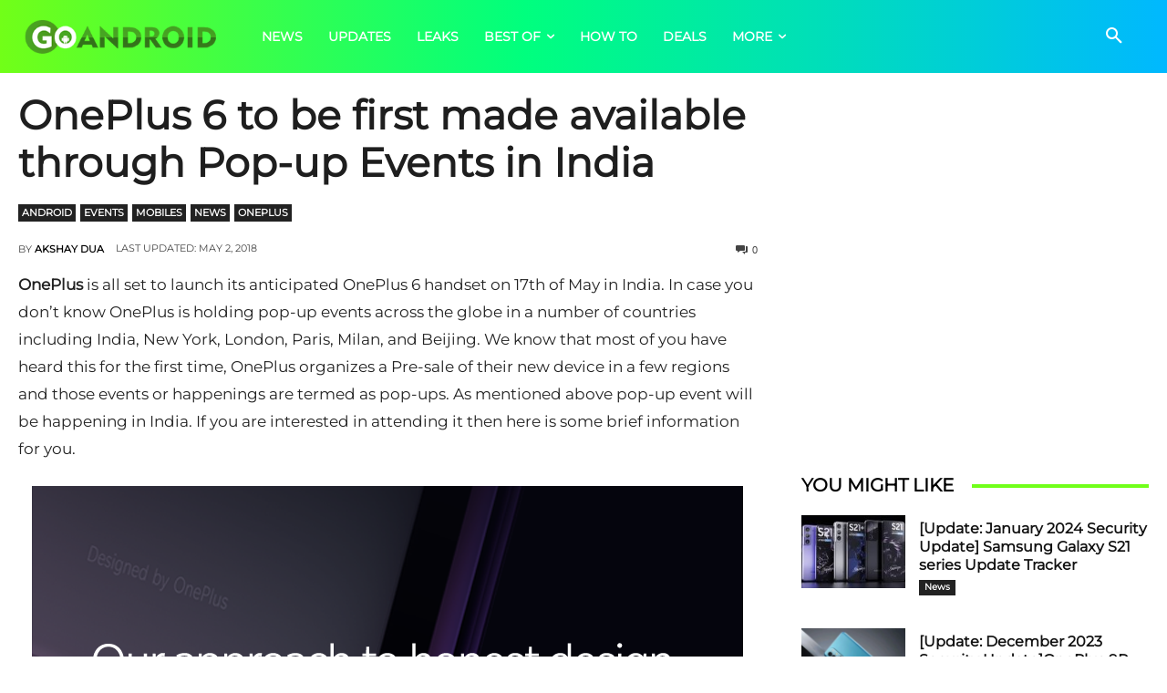

--- FILE ---
content_type: text/html; charset=utf-8
request_url: https://www.google.com/recaptcha/api2/aframe
body_size: 265
content:
<!DOCTYPE HTML><html><head><meta http-equiv="content-type" content="text/html; charset=UTF-8"></head><body><script nonce="y5SGmVKSAITt7eP1Anmsog">/** Anti-fraud and anti-abuse applications only. See google.com/recaptcha */ try{var clients={'sodar':'https://pagead2.googlesyndication.com/pagead/sodar?'};window.addEventListener("message",function(a){try{if(a.source===window.parent){var b=JSON.parse(a.data);var c=clients[b['id']];if(c){var d=document.createElement('img');d.src=c+b['params']+'&rc='+(localStorage.getItem("rc::a")?sessionStorage.getItem("rc::b"):"");window.document.body.appendChild(d);sessionStorage.setItem("rc::e",parseInt(sessionStorage.getItem("rc::e")||0)+1);localStorage.setItem("rc::h",'1769028450412');}}}catch(b){}});window.parent.postMessage("_grecaptcha_ready", "*");}catch(b){}</script></body></html>